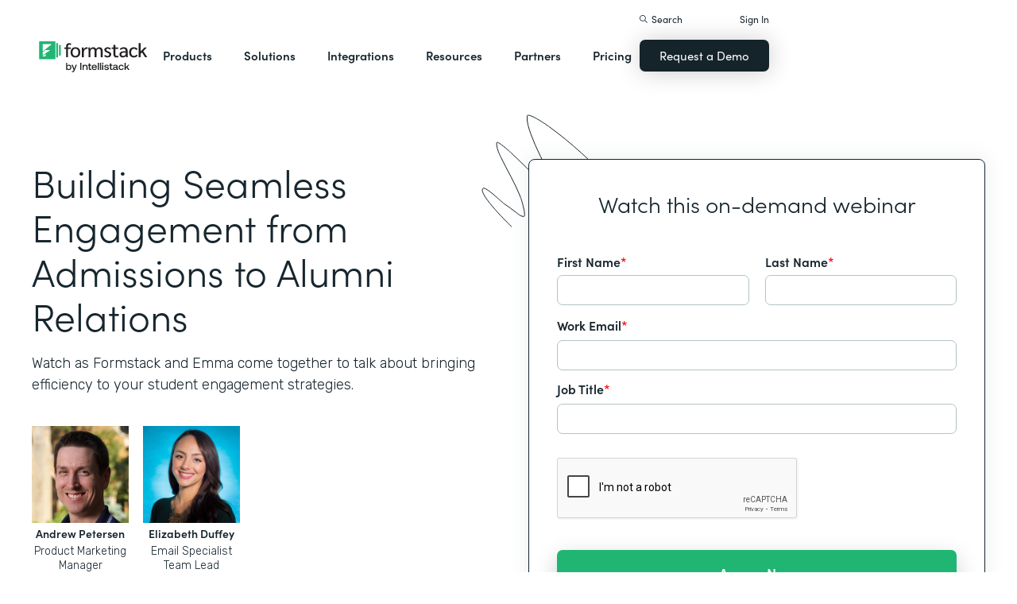

--- FILE ---
content_type: text/html; charset=utf-8
request_url: https://www.google.com/recaptcha/api2/anchor?ar=1&k=6LcLY4UqAAAAAM53qxFkqVoSwsSBfRlgB6rWtePW&co=aHR0cHM6Ly9pcm9wZmtmYmVlLmZvcm1zdGFjay5jb206NDQz&hl=en&v=9TiwnJFHeuIw_s0wSd3fiKfN&size=normal&anchor-ms=20000&execute-ms=30000&cb=mkw0nldxu3wv
body_size: 49191
content:
<!DOCTYPE HTML><html dir="ltr" lang="en"><head><meta http-equiv="Content-Type" content="text/html; charset=UTF-8">
<meta http-equiv="X-UA-Compatible" content="IE=edge">
<title>reCAPTCHA</title>
<style type="text/css">
/* cyrillic-ext */
@font-face {
  font-family: 'Roboto';
  font-style: normal;
  font-weight: 400;
  font-stretch: 100%;
  src: url(//fonts.gstatic.com/s/roboto/v48/KFO7CnqEu92Fr1ME7kSn66aGLdTylUAMa3GUBHMdazTgWw.woff2) format('woff2');
  unicode-range: U+0460-052F, U+1C80-1C8A, U+20B4, U+2DE0-2DFF, U+A640-A69F, U+FE2E-FE2F;
}
/* cyrillic */
@font-face {
  font-family: 'Roboto';
  font-style: normal;
  font-weight: 400;
  font-stretch: 100%;
  src: url(//fonts.gstatic.com/s/roboto/v48/KFO7CnqEu92Fr1ME7kSn66aGLdTylUAMa3iUBHMdazTgWw.woff2) format('woff2');
  unicode-range: U+0301, U+0400-045F, U+0490-0491, U+04B0-04B1, U+2116;
}
/* greek-ext */
@font-face {
  font-family: 'Roboto';
  font-style: normal;
  font-weight: 400;
  font-stretch: 100%;
  src: url(//fonts.gstatic.com/s/roboto/v48/KFO7CnqEu92Fr1ME7kSn66aGLdTylUAMa3CUBHMdazTgWw.woff2) format('woff2');
  unicode-range: U+1F00-1FFF;
}
/* greek */
@font-face {
  font-family: 'Roboto';
  font-style: normal;
  font-weight: 400;
  font-stretch: 100%;
  src: url(//fonts.gstatic.com/s/roboto/v48/KFO7CnqEu92Fr1ME7kSn66aGLdTylUAMa3-UBHMdazTgWw.woff2) format('woff2');
  unicode-range: U+0370-0377, U+037A-037F, U+0384-038A, U+038C, U+038E-03A1, U+03A3-03FF;
}
/* math */
@font-face {
  font-family: 'Roboto';
  font-style: normal;
  font-weight: 400;
  font-stretch: 100%;
  src: url(//fonts.gstatic.com/s/roboto/v48/KFO7CnqEu92Fr1ME7kSn66aGLdTylUAMawCUBHMdazTgWw.woff2) format('woff2');
  unicode-range: U+0302-0303, U+0305, U+0307-0308, U+0310, U+0312, U+0315, U+031A, U+0326-0327, U+032C, U+032F-0330, U+0332-0333, U+0338, U+033A, U+0346, U+034D, U+0391-03A1, U+03A3-03A9, U+03B1-03C9, U+03D1, U+03D5-03D6, U+03F0-03F1, U+03F4-03F5, U+2016-2017, U+2034-2038, U+203C, U+2040, U+2043, U+2047, U+2050, U+2057, U+205F, U+2070-2071, U+2074-208E, U+2090-209C, U+20D0-20DC, U+20E1, U+20E5-20EF, U+2100-2112, U+2114-2115, U+2117-2121, U+2123-214F, U+2190, U+2192, U+2194-21AE, U+21B0-21E5, U+21F1-21F2, U+21F4-2211, U+2213-2214, U+2216-22FF, U+2308-230B, U+2310, U+2319, U+231C-2321, U+2336-237A, U+237C, U+2395, U+239B-23B7, U+23D0, U+23DC-23E1, U+2474-2475, U+25AF, U+25B3, U+25B7, U+25BD, U+25C1, U+25CA, U+25CC, U+25FB, U+266D-266F, U+27C0-27FF, U+2900-2AFF, U+2B0E-2B11, U+2B30-2B4C, U+2BFE, U+3030, U+FF5B, U+FF5D, U+1D400-1D7FF, U+1EE00-1EEFF;
}
/* symbols */
@font-face {
  font-family: 'Roboto';
  font-style: normal;
  font-weight: 400;
  font-stretch: 100%;
  src: url(//fonts.gstatic.com/s/roboto/v48/KFO7CnqEu92Fr1ME7kSn66aGLdTylUAMaxKUBHMdazTgWw.woff2) format('woff2');
  unicode-range: U+0001-000C, U+000E-001F, U+007F-009F, U+20DD-20E0, U+20E2-20E4, U+2150-218F, U+2190, U+2192, U+2194-2199, U+21AF, U+21E6-21F0, U+21F3, U+2218-2219, U+2299, U+22C4-22C6, U+2300-243F, U+2440-244A, U+2460-24FF, U+25A0-27BF, U+2800-28FF, U+2921-2922, U+2981, U+29BF, U+29EB, U+2B00-2BFF, U+4DC0-4DFF, U+FFF9-FFFB, U+10140-1018E, U+10190-1019C, U+101A0, U+101D0-101FD, U+102E0-102FB, U+10E60-10E7E, U+1D2C0-1D2D3, U+1D2E0-1D37F, U+1F000-1F0FF, U+1F100-1F1AD, U+1F1E6-1F1FF, U+1F30D-1F30F, U+1F315, U+1F31C, U+1F31E, U+1F320-1F32C, U+1F336, U+1F378, U+1F37D, U+1F382, U+1F393-1F39F, U+1F3A7-1F3A8, U+1F3AC-1F3AF, U+1F3C2, U+1F3C4-1F3C6, U+1F3CA-1F3CE, U+1F3D4-1F3E0, U+1F3ED, U+1F3F1-1F3F3, U+1F3F5-1F3F7, U+1F408, U+1F415, U+1F41F, U+1F426, U+1F43F, U+1F441-1F442, U+1F444, U+1F446-1F449, U+1F44C-1F44E, U+1F453, U+1F46A, U+1F47D, U+1F4A3, U+1F4B0, U+1F4B3, U+1F4B9, U+1F4BB, U+1F4BF, U+1F4C8-1F4CB, U+1F4D6, U+1F4DA, U+1F4DF, U+1F4E3-1F4E6, U+1F4EA-1F4ED, U+1F4F7, U+1F4F9-1F4FB, U+1F4FD-1F4FE, U+1F503, U+1F507-1F50B, U+1F50D, U+1F512-1F513, U+1F53E-1F54A, U+1F54F-1F5FA, U+1F610, U+1F650-1F67F, U+1F687, U+1F68D, U+1F691, U+1F694, U+1F698, U+1F6AD, U+1F6B2, U+1F6B9-1F6BA, U+1F6BC, U+1F6C6-1F6CF, U+1F6D3-1F6D7, U+1F6E0-1F6EA, U+1F6F0-1F6F3, U+1F6F7-1F6FC, U+1F700-1F7FF, U+1F800-1F80B, U+1F810-1F847, U+1F850-1F859, U+1F860-1F887, U+1F890-1F8AD, U+1F8B0-1F8BB, U+1F8C0-1F8C1, U+1F900-1F90B, U+1F93B, U+1F946, U+1F984, U+1F996, U+1F9E9, U+1FA00-1FA6F, U+1FA70-1FA7C, U+1FA80-1FA89, U+1FA8F-1FAC6, U+1FACE-1FADC, U+1FADF-1FAE9, U+1FAF0-1FAF8, U+1FB00-1FBFF;
}
/* vietnamese */
@font-face {
  font-family: 'Roboto';
  font-style: normal;
  font-weight: 400;
  font-stretch: 100%;
  src: url(//fonts.gstatic.com/s/roboto/v48/KFO7CnqEu92Fr1ME7kSn66aGLdTylUAMa3OUBHMdazTgWw.woff2) format('woff2');
  unicode-range: U+0102-0103, U+0110-0111, U+0128-0129, U+0168-0169, U+01A0-01A1, U+01AF-01B0, U+0300-0301, U+0303-0304, U+0308-0309, U+0323, U+0329, U+1EA0-1EF9, U+20AB;
}
/* latin-ext */
@font-face {
  font-family: 'Roboto';
  font-style: normal;
  font-weight: 400;
  font-stretch: 100%;
  src: url(//fonts.gstatic.com/s/roboto/v48/KFO7CnqEu92Fr1ME7kSn66aGLdTylUAMa3KUBHMdazTgWw.woff2) format('woff2');
  unicode-range: U+0100-02BA, U+02BD-02C5, U+02C7-02CC, U+02CE-02D7, U+02DD-02FF, U+0304, U+0308, U+0329, U+1D00-1DBF, U+1E00-1E9F, U+1EF2-1EFF, U+2020, U+20A0-20AB, U+20AD-20C0, U+2113, U+2C60-2C7F, U+A720-A7FF;
}
/* latin */
@font-face {
  font-family: 'Roboto';
  font-style: normal;
  font-weight: 400;
  font-stretch: 100%;
  src: url(//fonts.gstatic.com/s/roboto/v48/KFO7CnqEu92Fr1ME7kSn66aGLdTylUAMa3yUBHMdazQ.woff2) format('woff2');
  unicode-range: U+0000-00FF, U+0131, U+0152-0153, U+02BB-02BC, U+02C6, U+02DA, U+02DC, U+0304, U+0308, U+0329, U+2000-206F, U+20AC, U+2122, U+2191, U+2193, U+2212, U+2215, U+FEFF, U+FFFD;
}
/* cyrillic-ext */
@font-face {
  font-family: 'Roboto';
  font-style: normal;
  font-weight: 500;
  font-stretch: 100%;
  src: url(//fonts.gstatic.com/s/roboto/v48/KFO7CnqEu92Fr1ME7kSn66aGLdTylUAMa3GUBHMdazTgWw.woff2) format('woff2');
  unicode-range: U+0460-052F, U+1C80-1C8A, U+20B4, U+2DE0-2DFF, U+A640-A69F, U+FE2E-FE2F;
}
/* cyrillic */
@font-face {
  font-family: 'Roboto';
  font-style: normal;
  font-weight: 500;
  font-stretch: 100%;
  src: url(//fonts.gstatic.com/s/roboto/v48/KFO7CnqEu92Fr1ME7kSn66aGLdTylUAMa3iUBHMdazTgWw.woff2) format('woff2');
  unicode-range: U+0301, U+0400-045F, U+0490-0491, U+04B0-04B1, U+2116;
}
/* greek-ext */
@font-face {
  font-family: 'Roboto';
  font-style: normal;
  font-weight: 500;
  font-stretch: 100%;
  src: url(//fonts.gstatic.com/s/roboto/v48/KFO7CnqEu92Fr1ME7kSn66aGLdTylUAMa3CUBHMdazTgWw.woff2) format('woff2');
  unicode-range: U+1F00-1FFF;
}
/* greek */
@font-face {
  font-family: 'Roboto';
  font-style: normal;
  font-weight: 500;
  font-stretch: 100%;
  src: url(//fonts.gstatic.com/s/roboto/v48/KFO7CnqEu92Fr1ME7kSn66aGLdTylUAMa3-UBHMdazTgWw.woff2) format('woff2');
  unicode-range: U+0370-0377, U+037A-037F, U+0384-038A, U+038C, U+038E-03A1, U+03A3-03FF;
}
/* math */
@font-face {
  font-family: 'Roboto';
  font-style: normal;
  font-weight: 500;
  font-stretch: 100%;
  src: url(//fonts.gstatic.com/s/roboto/v48/KFO7CnqEu92Fr1ME7kSn66aGLdTylUAMawCUBHMdazTgWw.woff2) format('woff2');
  unicode-range: U+0302-0303, U+0305, U+0307-0308, U+0310, U+0312, U+0315, U+031A, U+0326-0327, U+032C, U+032F-0330, U+0332-0333, U+0338, U+033A, U+0346, U+034D, U+0391-03A1, U+03A3-03A9, U+03B1-03C9, U+03D1, U+03D5-03D6, U+03F0-03F1, U+03F4-03F5, U+2016-2017, U+2034-2038, U+203C, U+2040, U+2043, U+2047, U+2050, U+2057, U+205F, U+2070-2071, U+2074-208E, U+2090-209C, U+20D0-20DC, U+20E1, U+20E5-20EF, U+2100-2112, U+2114-2115, U+2117-2121, U+2123-214F, U+2190, U+2192, U+2194-21AE, U+21B0-21E5, U+21F1-21F2, U+21F4-2211, U+2213-2214, U+2216-22FF, U+2308-230B, U+2310, U+2319, U+231C-2321, U+2336-237A, U+237C, U+2395, U+239B-23B7, U+23D0, U+23DC-23E1, U+2474-2475, U+25AF, U+25B3, U+25B7, U+25BD, U+25C1, U+25CA, U+25CC, U+25FB, U+266D-266F, U+27C0-27FF, U+2900-2AFF, U+2B0E-2B11, U+2B30-2B4C, U+2BFE, U+3030, U+FF5B, U+FF5D, U+1D400-1D7FF, U+1EE00-1EEFF;
}
/* symbols */
@font-face {
  font-family: 'Roboto';
  font-style: normal;
  font-weight: 500;
  font-stretch: 100%;
  src: url(//fonts.gstatic.com/s/roboto/v48/KFO7CnqEu92Fr1ME7kSn66aGLdTylUAMaxKUBHMdazTgWw.woff2) format('woff2');
  unicode-range: U+0001-000C, U+000E-001F, U+007F-009F, U+20DD-20E0, U+20E2-20E4, U+2150-218F, U+2190, U+2192, U+2194-2199, U+21AF, U+21E6-21F0, U+21F3, U+2218-2219, U+2299, U+22C4-22C6, U+2300-243F, U+2440-244A, U+2460-24FF, U+25A0-27BF, U+2800-28FF, U+2921-2922, U+2981, U+29BF, U+29EB, U+2B00-2BFF, U+4DC0-4DFF, U+FFF9-FFFB, U+10140-1018E, U+10190-1019C, U+101A0, U+101D0-101FD, U+102E0-102FB, U+10E60-10E7E, U+1D2C0-1D2D3, U+1D2E0-1D37F, U+1F000-1F0FF, U+1F100-1F1AD, U+1F1E6-1F1FF, U+1F30D-1F30F, U+1F315, U+1F31C, U+1F31E, U+1F320-1F32C, U+1F336, U+1F378, U+1F37D, U+1F382, U+1F393-1F39F, U+1F3A7-1F3A8, U+1F3AC-1F3AF, U+1F3C2, U+1F3C4-1F3C6, U+1F3CA-1F3CE, U+1F3D4-1F3E0, U+1F3ED, U+1F3F1-1F3F3, U+1F3F5-1F3F7, U+1F408, U+1F415, U+1F41F, U+1F426, U+1F43F, U+1F441-1F442, U+1F444, U+1F446-1F449, U+1F44C-1F44E, U+1F453, U+1F46A, U+1F47D, U+1F4A3, U+1F4B0, U+1F4B3, U+1F4B9, U+1F4BB, U+1F4BF, U+1F4C8-1F4CB, U+1F4D6, U+1F4DA, U+1F4DF, U+1F4E3-1F4E6, U+1F4EA-1F4ED, U+1F4F7, U+1F4F9-1F4FB, U+1F4FD-1F4FE, U+1F503, U+1F507-1F50B, U+1F50D, U+1F512-1F513, U+1F53E-1F54A, U+1F54F-1F5FA, U+1F610, U+1F650-1F67F, U+1F687, U+1F68D, U+1F691, U+1F694, U+1F698, U+1F6AD, U+1F6B2, U+1F6B9-1F6BA, U+1F6BC, U+1F6C6-1F6CF, U+1F6D3-1F6D7, U+1F6E0-1F6EA, U+1F6F0-1F6F3, U+1F6F7-1F6FC, U+1F700-1F7FF, U+1F800-1F80B, U+1F810-1F847, U+1F850-1F859, U+1F860-1F887, U+1F890-1F8AD, U+1F8B0-1F8BB, U+1F8C0-1F8C1, U+1F900-1F90B, U+1F93B, U+1F946, U+1F984, U+1F996, U+1F9E9, U+1FA00-1FA6F, U+1FA70-1FA7C, U+1FA80-1FA89, U+1FA8F-1FAC6, U+1FACE-1FADC, U+1FADF-1FAE9, U+1FAF0-1FAF8, U+1FB00-1FBFF;
}
/* vietnamese */
@font-face {
  font-family: 'Roboto';
  font-style: normal;
  font-weight: 500;
  font-stretch: 100%;
  src: url(//fonts.gstatic.com/s/roboto/v48/KFO7CnqEu92Fr1ME7kSn66aGLdTylUAMa3OUBHMdazTgWw.woff2) format('woff2');
  unicode-range: U+0102-0103, U+0110-0111, U+0128-0129, U+0168-0169, U+01A0-01A1, U+01AF-01B0, U+0300-0301, U+0303-0304, U+0308-0309, U+0323, U+0329, U+1EA0-1EF9, U+20AB;
}
/* latin-ext */
@font-face {
  font-family: 'Roboto';
  font-style: normal;
  font-weight: 500;
  font-stretch: 100%;
  src: url(//fonts.gstatic.com/s/roboto/v48/KFO7CnqEu92Fr1ME7kSn66aGLdTylUAMa3KUBHMdazTgWw.woff2) format('woff2');
  unicode-range: U+0100-02BA, U+02BD-02C5, U+02C7-02CC, U+02CE-02D7, U+02DD-02FF, U+0304, U+0308, U+0329, U+1D00-1DBF, U+1E00-1E9F, U+1EF2-1EFF, U+2020, U+20A0-20AB, U+20AD-20C0, U+2113, U+2C60-2C7F, U+A720-A7FF;
}
/* latin */
@font-face {
  font-family: 'Roboto';
  font-style: normal;
  font-weight: 500;
  font-stretch: 100%;
  src: url(//fonts.gstatic.com/s/roboto/v48/KFO7CnqEu92Fr1ME7kSn66aGLdTylUAMa3yUBHMdazQ.woff2) format('woff2');
  unicode-range: U+0000-00FF, U+0131, U+0152-0153, U+02BB-02BC, U+02C6, U+02DA, U+02DC, U+0304, U+0308, U+0329, U+2000-206F, U+20AC, U+2122, U+2191, U+2193, U+2212, U+2215, U+FEFF, U+FFFD;
}
/* cyrillic-ext */
@font-face {
  font-family: 'Roboto';
  font-style: normal;
  font-weight: 900;
  font-stretch: 100%;
  src: url(//fonts.gstatic.com/s/roboto/v48/KFO7CnqEu92Fr1ME7kSn66aGLdTylUAMa3GUBHMdazTgWw.woff2) format('woff2');
  unicode-range: U+0460-052F, U+1C80-1C8A, U+20B4, U+2DE0-2DFF, U+A640-A69F, U+FE2E-FE2F;
}
/* cyrillic */
@font-face {
  font-family: 'Roboto';
  font-style: normal;
  font-weight: 900;
  font-stretch: 100%;
  src: url(//fonts.gstatic.com/s/roboto/v48/KFO7CnqEu92Fr1ME7kSn66aGLdTylUAMa3iUBHMdazTgWw.woff2) format('woff2');
  unicode-range: U+0301, U+0400-045F, U+0490-0491, U+04B0-04B1, U+2116;
}
/* greek-ext */
@font-face {
  font-family: 'Roboto';
  font-style: normal;
  font-weight: 900;
  font-stretch: 100%;
  src: url(//fonts.gstatic.com/s/roboto/v48/KFO7CnqEu92Fr1ME7kSn66aGLdTylUAMa3CUBHMdazTgWw.woff2) format('woff2');
  unicode-range: U+1F00-1FFF;
}
/* greek */
@font-face {
  font-family: 'Roboto';
  font-style: normal;
  font-weight: 900;
  font-stretch: 100%;
  src: url(//fonts.gstatic.com/s/roboto/v48/KFO7CnqEu92Fr1ME7kSn66aGLdTylUAMa3-UBHMdazTgWw.woff2) format('woff2');
  unicode-range: U+0370-0377, U+037A-037F, U+0384-038A, U+038C, U+038E-03A1, U+03A3-03FF;
}
/* math */
@font-face {
  font-family: 'Roboto';
  font-style: normal;
  font-weight: 900;
  font-stretch: 100%;
  src: url(//fonts.gstatic.com/s/roboto/v48/KFO7CnqEu92Fr1ME7kSn66aGLdTylUAMawCUBHMdazTgWw.woff2) format('woff2');
  unicode-range: U+0302-0303, U+0305, U+0307-0308, U+0310, U+0312, U+0315, U+031A, U+0326-0327, U+032C, U+032F-0330, U+0332-0333, U+0338, U+033A, U+0346, U+034D, U+0391-03A1, U+03A3-03A9, U+03B1-03C9, U+03D1, U+03D5-03D6, U+03F0-03F1, U+03F4-03F5, U+2016-2017, U+2034-2038, U+203C, U+2040, U+2043, U+2047, U+2050, U+2057, U+205F, U+2070-2071, U+2074-208E, U+2090-209C, U+20D0-20DC, U+20E1, U+20E5-20EF, U+2100-2112, U+2114-2115, U+2117-2121, U+2123-214F, U+2190, U+2192, U+2194-21AE, U+21B0-21E5, U+21F1-21F2, U+21F4-2211, U+2213-2214, U+2216-22FF, U+2308-230B, U+2310, U+2319, U+231C-2321, U+2336-237A, U+237C, U+2395, U+239B-23B7, U+23D0, U+23DC-23E1, U+2474-2475, U+25AF, U+25B3, U+25B7, U+25BD, U+25C1, U+25CA, U+25CC, U+25FB, U+266D-266F, U+27C0-27FF, U+2900-2AFF, U+2B0E-2B11, U+2B30-2B4C, U+2BFE, U+3030, U+FF5B, U+FF5D, U+1D400-1D7FF, U+1EE00-1EEFF;
}
/* symbols */
@font-face {
  font-family: 'Roboto';
  font-style: normal;
  font-weight: 900;
  font-stretch: 100%;
  src: url(//fonts.gstatic.com/s/roboto/v48/KFO7CnqEu92Fr1ME7kSn66aGLdTylUAMaxKUBHMdazTgWw.woff2) format('woff2');
  unicode-range: U+0001-000C, U+000E-001F, U+007F-009F, U+20DD-20E0, U+20E2-20E4, U+2150-218F, U+2190, U+2192, U+2194-2199, U+21AF, U+21E6-21F0, U+21F3, U+2218-2219, U+2299, U+22C4-22C6, U+2300-243F, U+2440-244A, U+2460-24FF, U+25A0-27BF, U+2800-28FF, U+2921-2922, U+2981, U+29BF, U+29EB, U+2B00-2BFF, U+4DC0-4DFF, U+FFF9-FFFB, U+10140-1018E, U+10190-1019C, U+101A0, U+101D0-101FD, U+102E0-102FB, U+10E60-10E7E, U+1D2C0-1D2D3, U+1D2E0-1D37F, U+1F000-1F0FF, U+1F100-1F1AD, U+1F1E6-1F1FF, U+1F30D-1F30F, U+1F315, U+1F31C, U+1F31E, U+1F320-1F32C, U+1F336, U+1F378, U+1F37D, U+1F382, U+1F393-1F39F, U+1F3A7-1F3A8, U+1F3AC-1F3AF, U+1F3C2, U+1F3C4-1F3C6, U+1F3CA-1F3CE, U+1F3D4-1F3E0, U+1F3ED, U+1F3F1-1F3F3, U+1F3F5-1F3F7, U+1F408, U+1F415, U+1F41F, U+1F426, U+1F43F, U+1F441-1F442, U+1F444, U+1F446-1F449, U+1F44C-1F44E, U+1F453, U+1F46A, U+1F47D, U+1F4A3, U+1F4B0, U+1F4B3, U+1F4B9, U+1F4BB, U+1F4BF, U+1F4C8-1F4CB, U+1F4D6, U+1F4DA, U+1F4DF, U+1F4E3-1F4E6, U+1F4EA-1F4ED, U+1F4F7, U+1F4F9-1F4FB, U+1F4FD-1F4FE, U+1F503, U+1F507-1F50B, U+1F50D, U+1F512-1F513, U+1F53E-1F54A, U+1F54F-1F5FA, U+1F610, U+1F650-1F67F, U+1F687, U+1F68D, U+1F691, U+1F694, U+1F698, U+1F6AD, U+1F6B2, U+1F6B9-1F6BA, U+1F6BC, U+1F6C6-1F6CF, U+1F6D3-1F6D7, U+1F6E0-1F6EA, U+1F6F0-1F6F3, U+1F6F7-1F6FC, U+1F700-1F7FF, U+1F800-1F80B, U+1F810-1F847, U+1F850-1F859, U+1F860-1F887, U+1F890-1F8AD, U+1F8B0-1F8BB, U+1F8C0-1F8C1, U+1F900-1F90B, U+1F93B, U+1F946, U+1F984, U+1F996, U+1F9E9, U+1FA00-1FA6F, U+1FA70-1FA7C, U+1FA80-1FA89, U+1FA8F-1FAC6, U+1FACE-1FADC, U+1FADF-1FAE9, U+1FAF0-1FAF8, U+1FB00-1FBFF;
}
/* vietnamese */
@font-face {
  font-family: 'Roboto';
  font-style: normal;
  font-weight: 900;
  font-stretch: 100%;
  src: url(//fonts.gstatic.com/s/roboto/v48/KFO7CnqEu92Fr1ME7kSn66aGLdTylUAMa3OUBHMdazTgWw.woff2) format('woff2');
  unicode-range: U+0102-0103, U+0110-0111, U+0128-0129, U+0168-0169, U+01A0-01A1, U+01AF-01B0, U+0300-0301, U+0303-0304, U+0308-0309, U+0323, U+0329, U+1EA0-1EF9, U+20AB;
}
/* latin-ext */
@font-face {
  font-family: 'Roboto';
  font-style: normal;
  font-weight: 900;
  font-stretch: 100%;
  src: url(//fonts.gstatic.com/s/roboto/v48/KFO7CnqEu92Fr1ME7kSn66aGLdTylUAMa3KUBHMdazTgWw.woff2) format('woff2');
  unicode-range: U+0100-02BA, U+02BD-02C5, U+02C7-02CC, U+02CE-02D7, U+02DD-02FF, U+0304, U+0308, U+0329, U+1D00-1DBF, U+1E00-1E9F, U+1EF2-1EFF, U+2020, U+20A0-20AB, U+20AD-20C0, U+2113, U+2C60-2C7F, U+A720-A7FF;
}
/* latin */
@font-face {
  font-family: 'Roboto';
  font-style: normal;
  font-weight: 900;
  font-stretch: 100%;
  src: url(//fonts.gstatic.com/s/roboto/v48/KFO7CnqEu92Fr1ME7kSn66aGLdTylUAMa3yUBHMdazQ.woff2) format('woff2');
  unicode-range: U+0000-00FF, U+0131, U+0152-0153, U+02BB-02BC, U+02C6, U+02DA, U+02DC, U+0304, U+0308, U+0329, U+2000-206F, U+20AC, U+2122, U+2191, U+2193, U+2212, U+2215, U+FEFF, U+FFFD;
}

</style>
<link rel="stylesheet" type="text/css" href="https://www.gstatic.com/recaptcha/releases/9TiwnJFHeuIw_s0wSd3fiKfN/styles__ltr.css">
<script nonce="38RmCYR0CtiA4dA7EvtqwQ" type="text/javascript">window['__recaptcha_api'] = 'https://www.google.com/recaptcha/api2/';</script>
<script type="text/javascript" src="https://www.gstatic.com/recaptcha/releases/9TiwnJFHeuIw_s0wSd3fiKfN/recaptcha__en.js" nonce="38RmCYR0CtiA4dA7EvtqwQ">
      
    </script></head>
<body><div id="rc-anchor-alert" class="rc-anchor-alert"></div>
<input type="hidden" id="recaptcha-token" value="[base64]">
<script type="text/javascript" nonce="38RmCYR0CtiA4dA7EvtqwQ">
      recaptcha.anchor.Main.init("[\x22ainput\x22,[\x22bgdata\x22,\x22\x22,\[base64]/[base64]/[base64]/[base64]/[base64]/[base64]/[base64]/[base64]/[base64]/[base64]\\u003d\x22,\[base64]\\u003d\x22,\x22w5zDo2/[base64]/[base64]/Wzx0WMOtw6Y+BArCm8OBBcOOw6QJcF/DvhfCm2XCscKxwoDDlnN/VG0tw4dpFCbDjQtHwoc+F8KOw7nDhUTCt8OHw7FlworCp8K3QsKfYVXCgsOBw5PDm8OgdcO6w6PCkcKYw50XwrQ0wrVxwo/[base64]/CpxzCknHCl33DosK8DiUSw4N5w4QYAsKTQcKSNwR+JBzCphXDkRnDqkzDvGbDgMKDwoFfworCoMKtHGPDtirCm8KtMzTCm07DpsKtw7knPMKBEHYTw4PCgEXDvQzDrcKmc8OhwqfDsy8GTl/CiDPDi0bCtDIASQrChcOmwro7w5TDrMK4bQ/CsQRkKmTDt8KSwoLDpnfDvMOFES/DjcOSDHN1w5VCw6fDlcKMYX/ClsO3OzQqQcKqGyfDgBXDjsOAD23CvDMqAcKswonCmMK0RcOcw5/Cujtiw6RFwp9SPhrCoMOmK8KGwp9zIGNMCRlcP8KNIi5rQyHCoBJ/MBRTwq7CtQPCosKQw6LDrMORw7IDHTDCsMKgw7Q7fxfDiMO3TRFbwqA/JEJDHsKuw73DncKyw7UVw5osRQ3Ctn1rMMKew7NqTsKEw4E0w75bVcKWwoMDNVk/[base64]/KxDDmMKpYTPCoC/DmMKudCxnV8Ktw7bDuW4pw57Co8OVU8Okw5/CusK5w6Naw6vCv8KadATCinJCwp/[base64]/CszQ3w4rCsT1HN03CqhUXQUPDhjQJw5vCmsOHOMOSwo7CmMKbPMKeM8Knw5xXw7VgwpDCoDbChBsxwqPCtjFpwp3CnQrDr8OEEcOzQHdGJsOICRE9wqvCvcO+w6JbasKMVkDCgxXDqBvCpsKAPQZaW8Otw63CpyfChsOTwoTDtUNxfE/CgMOdw63CvcOMwrbCjTl9wqTDk8OawoZLw5YJw44nCnkbw6jDtsKsPAbClsOcVh/DnGzDtMOBAV5jw5YMwrxRw6lPw7HDoykiw7AkNcOfw4A6wpnDly9Nb8O9wpTDnsOKPMOBeC50XU81WgbCqsOMUcOaB8Oyw5APZMOCFsOdX8KqK8KPwpTCgwXDqQtSbSLCkcK0ehzDo8Ohw7bCrMOVeCrDqMOKXgV0Y3zCvkFWwq7CnsKOZcO2S8O0w5vDhTjCh2Bdw6/Di8KmAh/[base64]/CkVzDuDALw59fRsK0wrzCm2V/[base64]/Cgi80XsOESRcsZCvDncKTwoLCu2PDqsOjw7xHEsK5IsKlw5Y6w4rDmcKOaMKKw40qw6Egw7lGdHbDgCBXwpESw6IIwrLDsMK6ccOswofClCsaw7F/[base64]/CucKjwoAcw4nDoWjDjsOSwqNjHDPCrcK7QW7DiV8rWX7CtsOwLcOiRcO5wopKB8KbwoB5YHJlAwHCtyYGRAp8w592V00zdDsPMkw+wp8Qw5wNwqQSwq/Coik2w6M7wrxrW8KSw5cLFsOEAcKZwoEqw55BfglvwrZqU8OXw7pewqbDqH05wr5iTsKSIWpbwqPDrcKtdcOdw78DcQgtL8KrC1bDjSd1wozDgsOccyvDgzDCusKIJcKoeMO6WcOkw5rDng0HwqNDwrbDqE7DgcK8CcOWw4/Dg8OPwoNVw4dQw4xgOyvCuMOpCMK6H8KQASXDvATDvcOKwpXCrAANwq4Cw4zDu8OLw7UkwrPCgMOfUMKNYcO8N8K7Ty7Dunclw5XDlkdFCgjCo8OzS0NhFcOpFcKGw69EaHPDnsKMJMOGci/DiVjCh8KPw7/CtWZlw6cDwpFBw77DgyzCtsKvFhA7wo8dwqPDiMKQwrvCj8O/wpVrwq/[base64]/Dn8OFZcKhw6wJw4t0XMK9w4k1wo7Dpl0ZBXpXw6R7wopoCQlbaMOuwrrCi8KHw5rChgLDgS9+BMOQeMOQaMOSw7PCoMO/YxnCuU9GInHDl8O3MsO+DUspVMOrN3jDkcOcBcKNw7zCgsOyO8KKw4bDp2LCiArCi0HCqsOxwpjDi8OuA0pLG2pNHjDCmcOAw6LCjsKnwqbDrsOeU8K2Cy5VA2k/wp0mZcOmIhbCsMKEwoMvwpzCqlYUw5LCjMKbwojDl3nDjcOfwrDDtsKswoMTwrluMcObwqPDmcK7PsO5G8O1wqnCn8O5OVLChjHDtlrCjcO6w6ZlWF9AGcOZw7g0NMKvwo/[base64]/[base64]/[base64]/ChsKZccOgwofDjcOTw74lHMOrw6XDlsO0BcKQwoteUsKGLQ/DocKkwpfChRgnw7rDosKvSUvDvVnDhMKGw4lMw6coLMKtw4F+dsOVQhbDgsKHERXCrEbDvgJuSMOlMlDDglHCrD3CiHzCmWDCimQKRcKCbMKCw4fDpMKHwoXChivCnkrCrmDCn8K/w6EtYh3DlmLCghDCrsK6GMOzw5hEwos0fsKsS3A1w61EU1Z6wobCh8O2LcOcCEjDg1PCrMOAwoTCj3Vzwr/DvCnDqAF5R1bDp0Z/dyPDgMK1BMOHw6tJw6lZw4ZcdAkBU2DCn8KfwrDDp2JwwqfCpxHDqErCosKcw5tLImcNA8KKw4XCm8OSW8Oqw5YTwpEUwp4COcKqwrs8w7sgw4EaHcOpNXhVBcKgwp1owqzDrsObw6Yhw4nDixbDmifCv8KJJHBkUcO/c8OpD08PwqdxwoUPwo0owrh/[base64]/w5QHw6wHWG15aVZaHMKVWm/DkcKTWMOkYcOOw7Elw6khYiMoYMOKwofDlCMcOcKEw73Cq8OzwqXDmX8pwrvCh3t7wqEsw5RLw7XDu8KowqMtd8OvGFMITkfCmTtIw4paO3ptw47Cl8Krw7bCjWc0w7jChsOQNw3CmsO2w6fDjsOkwrXCkVrDtsKIEMODEsKiwrLCjsKfw6LCscKPwofCiMORwr1/YRM+wqPDjFrCg31IZcKuUMKxwobCucKaw4guwrLCp8Kcw4QrdXZVMSUPw6NBw5nChcOwYsKKQgbDjMOTw4TDlsO/[base64]/IFvCr8Knw6dKSMKjWhZ+w60iwpLCoRlUI8OwEFPDscKAOmrDhcOsEBV5wqVEw4YCWMKfw47CisORecOXbSEpw6LDvcOkwq4vDMKpw40qw73Dl31JGMOCKA7DoMK1YxLDumfCsFDDsMKcwpHCnMKYAxDCj8O/JSYXwrs8FBxfw7gdD0vCkQPDoB4kN8OKe8KYw6rDg2PDmsOKw7XDoF7Dsn/DnnPCl8KZw7Zmw4UIIxxMOcK/wrrDrAnCrcOjwpTCmgVTGk14SiDDnV5Ww4HDlTFgwoVhc1vCg8Ktw7nDm8O7fEbCpw7ChMORHsOuJD8qwr3CtcKKwoHCs1IGAsOrMMKEwpjCm2TCrzvDs3TChjLCjg5/[base64]/DqmXCgi7Cvm/[base64]/[base64]/[base64]/Ck3zDlMOQw4Z5wpweWW9xwrYew4/DpTDCr29BLsOwBlcHwrN2VsKZCMOvw5fCthZ8w65Ww4fCrVnCmUHDq8OjaGDDmCHCjHBOw6AaYizDjMKJwqIsEsOpw77DlHHCkw7CgwBTeMOWd8O4bMOnGCwDP2RTwqUiw4/[base64]/DnsOUDsKbE8ORYl01wp0Tw4MqClDCk0nChnnCksO8w5oFecOzV2VJw5EbA8OpNiUsw73CrcKuw4/CpcKUw5ItQsK9wr7Dl1nDq8OfQ8OyOjfCvsONfjvCtMOew55bwonDisO0wpwKLTHCkcKcEiQ3w4PCigdDw4TDmzthf28Iw6B/wpITQcOUBX3Ch3LDjMOHwofDsVxpw7XCn8KGw4HCvMOdQMOCWm/Di8OKwpvCgcO2w4dLwqbCiwQCamx0w5LDucKlMQchHcKew7RcRVzCr8OsC33CqUZ6wpsawqFdw7ZzPTI2w5vDiMK/YT3DuDcjwqHCowopccKNwqnCoMKywp9nw5lED8OJKHTClQLDoHU8KMKtwqUMw4bDuHk/w64yF8O2w6TCvMORVRfDiF8FwrLCnmEzwqtlWwTDqBzCmsORw5/Co2LCkxPDgANgVsKNwpTCjcOAwq3CgDkDw53DucOIeR7ClMO/w4jCt8OUSwwAwoLCiFEFBFURw5zDjcKNwpPDqUMSNUvDix3ClcKaAsKGB2V8w63DpsKGC8KSwp5Kw7p7w7XCuU3CqUIsPgHCgsKte8K1woAdw5TDrnXDglcKw7zCuX/CocONF1wpRVZFdRrDoHx9w6zDqGrDs8O4w7/Dqg3ChsOjZMKTwpjDncOKNMOQGgbDrwwKVMOtXmjDt8OzCcKgSsKsw43CoMKUwogSwrTCo0nChh5cV1ZAWGrDgUnDo8O/[base64]/CtmnCoVnDkwjDom/DgcOhBQl1Vgthwq3Dlk5pw6fCpMOTwqMbwp/Dq8K8XEQDwrFlwp1UI8KEBlXDlx7DsMKyOVcIH2TDtMKVRiXCiFkVw6o3w4Q0ewkfHXXCssO+VVHCiMKRTMKYUMO9wplzdsKxUF4Gw4zDr37Cjw0Ow6JNEQdJw5ZIwojDvkrDsjI4KW51w77DvMKtw4QJwqISN8KJwoY6wqPCu8Oow5DDpD7DgMOow6/CvVAmbD3Cr8O+w6FBVMOTw4JAwr3CgTUDwrYICQpRLsKVw6hTw5XCusODw48kUcOWIcOsecKyYXlBw4lXw6zCk8OYw5DCkkHCp3J1ZmQ9w7nCkxkPwrtUFMKOwp9xTMKLARJbanAbScKYwobCgT4HDMOMwoxhasOrB8K4wqDDn2Egw7/Cs8Kew4lAw64AR8OrwonCgRfCvcONw47CiMOAZ8OBY3bDn1bCsC3DrMOYwoTCk8OAwppqwrUDwq/DvV7Cm8KtwpjCu3/[base64]/DtWjDm0RgcQrCtj7DhcKgw7B9wpzDlCvCpioMwpbCnMKAw6LCkTISw53DqGLDjsK7aMKpwqrDi8KLwp/[base64]/w6hIRBNvwpQpw63DisOmw5RbwonDhDM4wpfCmMOmJEMrwpVCw4E4w5A0wooULMOtw7Nkfm04OHHCsEwDQVomw4/[base64]/[base64]/WyPDjCfDr8KbXgtJwojCsWlQw6gPRMKXbcO3fjYnwrEcYsOGCnIsw6oBwofDk8O2R8O6elrCp07DiwzDnnLDk8KRw4nDi8Ohw6J5N8KDfQp3XAxVDCDDjUfCrR7DigXDkXNZCMKoIMOHwqHCghzDpiPDgsKcR0DClsKrOMOlwrXDhcK8XMOPOMKAw7g2GW8Ww4/Dq1nCt8KCw77CkwDCgXjDk3Fdw6/CscO+wrMZYMK+w6rCsDDDgsOYMRzDr8Otw6YKYhFnAMKwP0VDw6F1YcKkwqvClMKfMMKOw6/[base64]/DvMKfwp3Cg8KkwpdQSwDCtm5Swq8IHcOZwobCuWxfM2fCm8OlC8OvNVQsw4HCqFrCvEhBwoIcw7/Cn8KFVjd1eWZSccOpXMKNXsKkw67DnsOrwq8dwrYhU3vCjsOZeQUYwqDDi8KbTCkwYMK/[base64]/DqAViBMK6w5bCpsO5Yl/DtMK0eRrCu8Ogdj/CjMOnRXrCsGM4HMKTW8OYwrHDk8Ofw4bCilzDiMKkwq52WcOdwqsuwrnCiFXDtTTDj8K/NBXCmgzCu8KuHnbDlMKjw5XDu05Vf8OPcBTDu8KTf8OKPsKQw7sQwoJSwqPDjMKMwojCpsOJwqZ9wp/DisOuwrnDlTTDmHtEXyxyaGlAw6hEesOuw75hwo7DsVY3O3jCsVgrw5E5wp86w7LCgBTDmiwywqjDrFYaw57CgAbDjW4aw7R2w5lfw6YxOy/CnMKvW8K8wrvCmsOEwpp2wotnQCkvFxtVXG3CjR47f8OPw5TCqAw7ABfDtjMDQcKqw6zCnsOlasOXw5N/[base64]/Cg0oPw6XCpcOowq9NwpPDukTDisKzSMOew4ttwpDCuw3CmGJ7YxTCgMKrw5BNUmvCu2LDrcKFal3Dugg9ExDDiALDtcOBwoU5aGMeX8Kqw4zCsXYBwqfCjsOTwqlHwoNXw6cywpoENcKJwoXCnMO2w70JK1d0TcOCK3/[base64]/DmcOJZhIowogSw4jDocK+DsK0SmnDlAZhw51UN3DDriMFA8O5w7TDvWXCpQRZAcO+WjBdwrHDjnwiw5EbTMKSwprDnMK2e8Okwp/CgFLDpzMDw6N0w4/Dk8O1wrI+P8Kvw5fDisOUw702J8KtDcOSA2TClA7Cg8KHw6ZpY8OEEcK4w4N5K8Kswo7CqEF2wrzDjQ/Dilg9EAAIwqAVPcOhw5rDhFLCisK/woTDilUbFsKZUMK7N3HDtQrCmDM3QAvDr1RlGsOMDlzDtMOIw45aPHfDk2LDgS/Dh8OCFsKsZcOWw5bCqsKFwpUrBxlyw67CsMKeC8KhJRkqw7glwrLDjzRcwrjCkcK/w7DDpcOAw78SUFZ1FcKWasO2w7PDvsKNIRDDkcKswp4AbsKzwqN2w7h/w73DucOXa8KQA2dMUMKOazzCs8K/LHxZwoNKwpV6fsKSHMKFT0kWw6E7wr/Ci8KCOXDDv8K1wrHCvkE9AsOBQnUcO8OeDzrCi8O2JsKOfsKpCFrCnArDsMK/fVhgSQ9Uwr88YHBIw7fCnwbChD/DlQ/CrQtoJMOnHW4Hw5Fywo/[base64]/fsK+dHvCmwsIw6UQwrNxCT9cFsOkdMKOwpESSsOfEsO1OkgrwqvDmQPDjsKfwosULWNfWigcw4bDusO4w5XChsOEbGfCu0ErasOQw6YIfMOhw4nChhQyw5TCjcKTAxpww7Y6TcOUc8OGwqlVNG7CqWBFYMO/AxbDmMKZBcKDcwHDnmzDhcOfdxArw4Fcwq/CqAzChgvChQ/Cm8OSwr7Co8KxJsO7w5kfD8K3w6owwrVMFsOXTHPCnRB7wobDs8Kfw6jCrFTCg0zCtQRhNsKsQMKCEFzCkMO7wpJbwr0LBCnCjBjDoMKuwpTCkMOZwr3DhMKdw63CmivDumEGJx/Doypxw7jClcOxVSNpIjp1w4PChsOMw54xWsOLQ8OrL2cbwpLCssO3wofCjsKEYDfCn8Kuw5F1w7zCnSAwDsK6w5BsHh/CrcOmCMOaClTChDsFYWtxTcOrSMKEwqQ4K8ORwqrCnA1Dw6vCrsOHwqPDl8K+wqbCucKpMcKAecOXw5xtQ8KBw5xOAcOew5jCusKCT8OswqM9PcKWwrtvw4fCisKjLcOmLVzDky09fcKQw6cIwrxpw5dnw6BowonCqgJ6RsKDKsOCwrcbwrvDkMO/C8KNTQ7DvcKKwoPCpsO4w7wkccKnwrfDgU0DRsKLwqwuD3NgV8OwwqlgLRdQwrcuwqZ9wqDDgcO0w4NTwr8gw7LCoCEKY8KVwr/DjMKDw5DClVHCvcK0NEsXw4o/KMKkw5JSL2bCtE7CugoAwrjDvAbDulLCi8KlXcOXwr1ZwqvCjVDDomzDpcKnBhPDp8OyfsKbw4HDhS5AJmzDv8OcYkTCq2ljw6fDmMKTbnrDlcOlwr4fwrQlNsKgDMKLdm/CoFDChzgHw7VoZl/CjsK8w73CvcOBw5jCqsOXw5srwoZqwq7Cq8KswpPCp8OCwpwkw7nCuBbCqURRw7vDlsKJw5zDqcO/wpvDmMKZBUfDicKwZWcNLMK2AcK+HgXCiMKgw5tjw6nCmcOmwpHDtBd/bsKnBsKmwr7Ch8KzNDHCkBBCw6PDm8K8wrDDpsOTw5Z+w5UgwpLCg8Ouwq7DqsOYHMOvHGPDmcKFL8ORYlXDm8OjGwHCmMOtf0bCpsKyWMOGYsOqwpIkw65Jw6Fjwq/CvDzCpMORC8OuwrfDllTDmhwGVDvDqHJNfyzCvynCoFPDsi/DlMKWw6lhw6jCrcObwp8Jw4ckX1E+wosrSMOaa8OwIcKQwo4Mw7Aiw77CkzTDgsKBZsKbw5rCvcO1w6BiSk7CsGHCosO+wrPCpSYeSwJVwpMuEcKTw6Y4QcO9wqcWwpNXVcKDawtEwp7Dr8KZL8O7w5dJeD/Cgg7CkDvCslorYDvCs1jDhcOMVHgIw7laworDgWtJWCUjF8KZB2PDhsKlUMOQwrx5YsOEw78Fw5nDuMORw4sCw5QWw60ZRsKaw7U6CUXDkztHwqwlw73CosO3OwkXDMOJHQfDrHbCny1/Ejk3wptlwpjCrgfDviLDtXZvwoXCmFvDk0piwpQXwpPCuALDvsKfw4YbJEZKMcKxw5zDv8OJwrXDk8OEwoXDpUQbWcK5w5Rcw4zCt8KUB2BUwpjDo14LZMKww5rCmcOIN8O/[base64]/CvcKSw5zDicKkbcOnIMO+w67ChAHDhsKiHw/CjMK8AsOvwobCgsOOZCjCnTLDoVPDqMOAUcOYQ8O9fsKzwqMFFsOBwqHCpsOteSfClDIDwqTCjgExwoYHw4jDo8OAwrEzcMORwozDuVfDsW7ChMKxLF9lYsO0w53DhsK9FGkXw4vCg8KLw4d5McO9w5nDgFZKwq/DrwgzwrHDsjc2wpBcHMKhw659w6xDbcOMTU3CpC1/WcKawqHCj8OIw5TCm8Orw7A+SzLCjMOaw63CnjRSecOZw7I/fMOJw55uSMOyw7TDoSdIw6tuwozCsgFJdsOIwrfCsMO7LcKWw4HDucKqacO8wpLCsgdodEIpUS7Co8OVw6luMsOiFAJlw6jDrUrDmg/Dn3EjbcKFw7EuXcK+wqkVw6/[base64]/DhMOhwpQ1wrNGw77ClMOFTlXDjcKMDcOxw6vCgsOIw7lXwpo6WiPCgcOBJk3CikjDsm0xVxt0IsOFwrbDtwtza17DscO7UsOPMsOLPgAcc1UtCAfCpHrDqcKXwo/Cs8K7wrU4w7PDiQPDujLClQzChcO0w6vCqsOswpc2wp8PJRttMwlzw73CmlnDoXPDkC/CvsK9Z31TUkhawqQAwrZNWcKCw5l4blHCp8KEw6TCjMK0bsOdT8Kkw6HChsK6wp3Drz7CksOXw7LDj8KxH1sLwpHCqcOQwoHDtwJdw5rDv8Kww5/ClxIuw6YtIsK1cgDDpsOkw4YEecK4OBzDnywnDgYqVsK0woMfKyvDjjXDgWJgY3FKcG/DtcO1wozCpUHCiykzTiR8wqB+FXIvw7PCoMKOwroaw4d/[base64]/V8K2Ql/DvcOLw7LCtB7DkBrCtMKowprCuMO1B8O/wpPCn8KNdXrCrn7DtCvDnMO8wopBwp/[base64]/Dm8KAworDqh/DisOhwrd0NMOSYCV7EyEnw4jCrHPDn8OofMOcw5Usw7VwwrRkeETDm3dnKjV8VW/DgAnDgsO+w70+wqrCl8KTR8K2w5Z3w5vCkR3ClTPDuCl3SUBNLcOFGlZUwqvCt3RIPMOZw6NnY0XDvXlqw5MRw69xNiTDsDkcw7fDoMKjwrFKO8KMw4cKUj3DoitdK1FfwqXCj8KFSXMSw6/[base64]/DtSjDiMKLbsKLasOTLgpxwqXDgWnDnsO8LsOPVMOHIxsjY8OqZMOmJyvDkyQGYsKywqTCrMOCw6fCuTBfw443wrcRwplQw6DCkiTDtW4/w7fDvljCh8OsUE84w7lvw44hwoc0RsKWwpI/PcKPwonCh8OyeMKCTnMAw7LCv8OGBzZ3XyzCqsKWwo/Ci2LDu0HCu8OBG2vDiMOvwqjDsRcBecOQwowsZ2o0QMOrw4LDkh7DiyonwoZSO8KZbihlwp3DkMOpEnUeSyDDqMK0M2jCkxrCh8KGWMOjW3oKwqx/cMK5wobCvBlhOMOYGcKtO0vCo8KhwrF2w4rDmHLDp8KFwqASejcqw5bDqMKswq9ow5RuZ8OdD2Z3wq7DrsONJ1nDtHHCiRxVEMO+wpxdTsORAWQqw5XChgg1aMK1V8Kbwr/CncOATsKSwo7DiRXCksOOAzIeUDglTFPDnjjCtsKDOsKXCMOVRX3Dqz0qMRIBR8KGwqkcw7nDiDAjPg5PE8OVwo1pYUUdVg48w4YJwpssM3FgB8Kmw61/[base64]/A8Oaw5/[base64]/[base64]/ChsOgw7wicwVvwofDhg8ZWWHDpCwlwpFuwqXDjHRmwoM/BwFwwqMmwpnChMKIwoDDmBREw409LcKiwqYHCMK3w6PCvcKSO8O/w44RU3Esw4LDgMK4e03DicKJw5B2w7rChGwrwqFQT8Kawq/CtcKtIMKYABHChAp7WkPCjMK4B1nDhkzDjsK/wqHDq8ORw5kfUzPCiGzCsEYcwq47VsKDJcOVHXrDnMOhwooEwoo/bBDDvBbDv8OmNj9QMzp3AnPCksKMwqQEw4TDs8K2wqA/WHsXDRo0V8OBUMKew4tWKsOXw4UKw7VQw7vDnVnDvDLCs8O4Z1oiw4TCnxRVw5DDu8ODw5wKw4wFF8K1w78QMMKaw4Qww5XDhsOQZMOKw5LDgsOqacKYAsKDZsO0KwvCkwvDvhB5w7HCnhF7CnPChcOsLcOLw6F/wq0SWMOqwqfDkcKWdgbCgQ9Uw7HDrxHDoUBqwohew77DkXN8dBgWw4TDn1lhwqTDlMKCw7Ijwrxfw6DCrMK3Ygg/Fi7DrytRRMO/LcO7dxDCicKiWlhkwoDDvMO3wqrDgXHCgMKIZ2Y+wrcBwrXCkkLDnMOWw73CnsOgwrPDrMOow6x3QcOFX2Nfw4RGY2pZw4Mfwr/CgsObw7FDBMKubMO7CsKfDWXCoGXDqC0Bw6bCtsORYCl6clTDg2wQJELCtsKkHXDDrAHDsXTCtFYAw5skUG/CiMOPbcOHw5DDsMKFwofCjFMPG8KxWhXDiMOmw7PCjQPDmRjDl8OhTcO/Z8K7wr5zwqfCvjFaOHEkw5chwp8zKGlcIEFfw7pJw7lew4rChnoiPC3CgcK1w4kMwooPw6jDjcKSwrXClMOPFMOzeVx/w6Zow7w4w7c3woQew57Dg2XCnlvCkcO0w5JLDghGwpfDnMKfWsOFUyIhw7UZYgsMV8KcagkgVsOnDcOjw5HDtcKsXGHDlMKAQhdKTnhQw6rCszfDlnnDn3cNUsKDBgLCkkZaY8KnN8OJBsOIw6bDlMKBcWUAw6HCrsKUw7QBUj9IR3PCpRh/w4bCrsKqcVzCoFpvGUnDu3/DpMOcFF9HFXbCix1Iw5JZwp/CrsOlwqbDp1bDiMK0LsOVw5/CuxsZwrHChGjDjUQ5XnHDgAlJwoMFEMO7w40Ow4tgwpghw4A0w5JDEsKLw44/[base64]/[base64]/DkwnCpEXDj8KiScKgwrQABGM3wpQbAEogRsOkcEwEwo3DgwJIwp5OccKoHyM0D8Onw7fDrsOFwovDjMO9Y8OQwrYsWMKEw5/[base64]/BmLCgFkcwo3DlWjCksOrw67CvBk9w6DCiTs/woDCisO/woTDh8KIOlLCn8KxLW0uwq8RwoVCwo/DmkTCsgHDh1JERsKuw4kNcsKtwo0tXQXDsMOPMR1VIcKcw7TDhhjCt20zU3VTw6jCmsOYfcOuw69xwoF6w4Qcw6VIKsKlw5bDmcOcAAPDnMOMwqnCgcOlGX3Cq8K7worDpxPDiDnCvsOYbRF4XcKxw4kbw5zDjkzCgsObM8K9QQfDs1/DncKiZsKcd1IPw7pAQMOxwotcKcKgNmEqw4HCjMKSwqIZw7JnWEbCvQ47wqjDkMOGwp3DuMK+w7JGMHnDqcKEbXhWwojDrMKyWhQoNMKbwrTCqh/Dk8KZf2ocwrzDosKkPsK2Vk3CgcO/w7LDvsK8w43Dh216w7N4aE5xw4pLUE8/J2TDl8OFGmLCsmfCjUrCn8OBLBLCu8KFMTLCg37Cj2cEIcONwrPCvl/Du15jLnvDrHvDl8OTwqA1KlcLKMOlA8KIwoLCmsO/ej/DriDChMOJDcOjw43Cj8OGVTfDtWLDsVx5w6bCtMKvKcO4I2lVWz3DosKFPsKAdsK8EW7DssKcJMKLGAHDjQPCtMOEMMKiw7VXwp3CscKOw4/DkjBJJHfDsTQvwrPDrcO9dMOmwqbCsBDCu8KYw63Ck8KRJ1/DksOHIkM1woYcLkfCl8OPw47DusOTMX1/[base64]/CgibDoMKUa8Ovw640WTbCicKBViIKwpt6wovCoMKmw6TDt8OUY8KmwoUbe2HCmcO6WcO5QcOsLsKowpHCiQzDl8KTw4/CiwpsGHJZw7UVUFTCisKjFiptNUQbwrZzw5XDjMOlMAvDgsOETUnCucOTw4nCjQbCscOtacOYVcK+wqUSwpN0worCqXjCmkPDtsKDw4dVA2czBMOWwqfDpEDCjsK3Hh/ComM8woHDo8OPwogkwqvCsMOewpHDlgzDul8Wc3/CojUtAcKJecOAw7U3CcK+ZcOJBHgJw5jCgsOcfjTCocKTwrQhfnzDg8OYwpsnwpgtIcKLIsKSClLCqFN6O8Kkw6vDjk5dd8OpOsOYw6E3esOBwpUkOik2wpswJmbCl8OGw7BYZi7DtmhVA0/DtG0nU8Oww5DCnRAawpjDk8KfwodTDsKsw4jDvMOOS8Oxw7fDviTDkA0GRsKRwrt+w4VcLsKcwqk6SsKvw5fChlxFAGvDghw3EV96w4bCsGDCmcOsw6LCpihtEcOcRjrCiQvDjFfDtlrDkDXDrcKywqvDgQJlwqwkIMOAwrHCq0vCh8KEUMO6w7/CqTQaNRDDicO8w6jDhFdabVbCs8KPJMKlwqx6w5nDv8KDRwjCumjCoEDCvcKyw6XCplRHbcKXAsOmG8OGwqsQw4TDmBbDicOkwogBBcKePsKaV8KzAcKnw5pewrxyw7t9DMOAwp3Dg8Oaw49Qw7PCpsOzwrhbw4s+w6cnw4rCm3hIw5g+w7/Dr8KIwoLCvQjCqWPCjyDDgDnDkMOkwoDCksKtwrxBBQwSBUBAQWjCiSjDgcOpw7HDl8KjXMKLw5FgN2vDj3dxeT3ClQ1TVMKhbsKKPWnDj3zDpQvDhHzDnRrDvcOJI10sw6rDvsOyfHnCjcKdNsO2wqluw6fDncKXworDtsOyw4nDo8KlDcOLSSbDu8KRcysVw7fDsn/[base64]/CmMOew4JTXDtLwojDjcK1E8OiY8K9wp7Cg8OKUk8LMTzCpSfCk8KVEcKdS8KNFxfCicKfFMKodMKPDsK4w4bDiTXCvFUFVsOTw7bCtRLDri06wrXDucO7w4LDqsK6bHTCncKLw6QOwoLCrcO3w7DCrVjDjMK7wrnDogDCgcOlw7/[base64]/CnMKeZ3LDmBU3wqvDnsKjwpfCu2TDv0kMwpjCrsOXwotmw6TDn8KnIsOmMMORw6zCqcOrLy8JX0rCocOQBcOhw5cvLcKqe37DpMOxW8KSATTCl07ChsO6wqPCunbCo8OzF8Okw4PDvg8tKGzCvxQGw4zDqsKLOMKdUMK1DsOrwr7DkVDCocOlwpPDrcKbLmtsw6/[base64]/w5w9wpvDicOFLcO7wrF7w70nAG0OwoAPFUnDvgzCuD7DuEvDhyTCmWRaw6LCrAHDhcKCw5nCrBvDsMOhcFkuwrVpw5UOwqrDqMONSCJrwpQawoJ4VMOPXcOzbsK0WSprDcOrN2vCiMKKWcKnWidzwqnDk8OZw6HDtcKNDEU9woVPaSPCs2HDjcO1V8K8wo/[base64]/wqPDvcOfw73Cm1PClAtnNMOdE8Ked8KHF8Otw6fDtGoOwpjCnX1fwqMdw4Ejw6fDpsKSwr/DvVHCgA3DtsKZMjzDjinDhMKQKn5gw45Fw5/[base64]/ClcOwbsOKw6zCosKRwpHCnsO+XDBHw63DhQDDi8KXw4NaTsKJw4NNZ8OvAsOTPhHCtMOiQcOXccOxw40mTsKOwpXDtXlnw5Y1NiojJMKqSTrCjFMSBcOtT8O+w7TDjQrChkzDkTYCw7vCmmA0woHCkghyNDvDv8OVw7sGw4h2fRPDkGt/wrnCm1QYDEPDt8OHw77DmB4eWcOVwoYpw5PDgMOGwrzDusKMYsKgw6NDecO8W8KiM8KeNXV1wrTCl8O4bcKkPUdpNMOcIm3DscO7w5sPWBnDvUbCmiXCucOgwojDuAbCuxzCqsOLwqI4w6lcwrscwpfChMKnwo/ClT1Ew7oZfi7Dt8KNwqFDY1I/[base64]/ClisBK8K/w4/Cg2bDs8OXwrURHgLCtGrCuMO5wohoOlp2w5QGZEzCnTzCvMOJQiM4wqrDrgUgYQAFdkM3eBPDtxxgw543wqlrBMKww61bfcOoTcKlwrlFw5Emfg9twrjDsFlCw4h5HsOawoUywprDvVPCsD0iX8O6w54IwpYXQcO9wo/[base64]/DisO0wpY9KsKvHBjDh1HDssKjw7DDsA3CqcKXdRvDnWHDrylOYcKgw68pw6E5w7o1wqogw6sgWW00MVxObsKrw6PDk8OuQFrCo0DCiMO7w5hrw6HCiMKwdzLCvH5ZUMOhP8KCKBnDvDQ+MMOwNB/CskjCpl0GwoA6fVfDtQ9bw7YqZCDDtWrDrcKXTA3DjQjDsnHCm8OEMk0uG1U/woxowo0twq1TVgxBw4XCsMKyw5vDujYTwpwYwp/DhMOUw4Aqw5nCkcO3UGYMwpRGNy9+wofDl0d8S8KhwrPCvHISXmXCkhMzw6HCth98wq/CicOhYDNnWCPDnz3ClE4yaDFDw5V/woR7NcOFw47DkMKbRVRfwp5YRzTChMOKwq05woR4woPCn3/Cp8K1EzzCrDxuf8K6eSfDiTVAYsKJw5Q3bSVNBcOTw6hGfcKJZMOvQ3x+Jg3CusKkbcKeTkPCnMKFLxTCt1/DoBxAwrPDuUUwEcK6wo/DuyMZDDkaw4/DgcOMOjMWM8O7AMKIw7/DvFDDkMK7aMOuw6N/wpTCr8OYw6jColLDi27CoMKew67ChhXCoHLDsMO3w5phw7hPwpVgbUwRwrbDl8KMw7oXwprCisKudsO4w4p/X8OkwqNVHn7CvWVjw7Zew4kgw5ohwozClcOWOwfCiV7DuR/CjRrDmMKZwqLDiMOSSMO4QMOBInp+w5tKw7rCkWHCmMOhOcO9wqNyw7PDmVJRPGfDk3HCs3hcwq7DsWghWmjCpsKtfjMWw5pXVsOaKVvCoGd/dsOHw7lpw6TDg8OCZkDDn8KGwqhXKcKed1jDsw8+wqIHwodEG1hcwpfDtsOWw7oFL35LATnCtcKaKsKQQsO6w5hgNCQHwrUfw7HDjEosw67Dq8OmKcOXP8KxPsKfckDCsEJXcGjDisK7wqpWPMOkw4vDq8K4d07CljnDqsOXDsK6wr0MwpzCqcOtw5/Dn8KNXsO6w47CoGM3QcOMwo3Cv8O0Nl3DsBY/[base64]/CtcKGwolxVT7Ct8KuwqXCggvCvwrDucOzD8KrwqzDkEXDvWDDr0jCuXAwwpU6SsOhw5nCt8O4w5sKwpzDvsO5diRZw45IXMO/V3dfwo0Gw6bDo2ZBNnvDmS3DgMK3w5xAO8OUwqIuw6Agw4vDm8KfCl5ewqnCmjITN8KENMK+PMORwofCmnwoS8KUwpnCmsOJMk5+w5zDmMKUwrVIdcOXw63Cuzk8QXnDoBrDgcOkw4o/w6LDlcKFw63DswHDqWPCnSjDiMOgwqVXw4xUdsKtw71KUCsQYMKeIzRdCcKZw5FTw53Ds1DDiHnDtGDDr8KawpLCuETDqsKowr7DomXDrsOpw5jCliI/[base64]/wqpkwpc1wpBmw7FDCMOlGgPDlEPCoMOXMG/DqsK7w6PCjcKrJSUPwqXDqkNvGgvDi2DCvnNhwoE0w5XDl8OKWmpEwpNWaMKmEEjCsVBMKsKewq/DjHDCscKxwpYGaRrCq15ERXTCtQMTw4DCgllNw5TCkcO0ZmnChsOow6DDtyNhAmM4w5xUF2vCg0wywpHDscKXwpbDiDLChMOsdSrCu2/ChktPOgQYw5wOT8OFBsKYw47DvSXDnm/Dn31YdGQ2wqc9JcKCwqNuw5EJbU5lG8OXfX/DosOrTn83worDgkDCg0PDnDTCokRpZk8Cw6Jvw4bDh3/Cr0DDt8OowqQ9wpPCih8PFhFQw5vConwTMTlkFSLCkcODw5sewrIgw5wDM8KHfcKaw78Yw44Vc2XDksOmw5cYw7jCkhJuwoUZVMOrw6LDlcKBOsKLbX/[base64]/L2U+wo1Bw5PDtlDDt8KUdsKSw6DDt8Kcw4jDiAV+a3RIw4hYBsK2w6QwAyTDmRrCicOFw4fDuMKfw7fDhMK/EVnDq8K+wqHCvADCvcKTIEDDoMK7wpHDrg/CnTYnwoY/wpbDr8OXWXlALlrCtcOSwqfCu8KTUsO7CsOmKcK3c8KOFsOECDfCuRd7BsKmwpzChsKowqrCmiYxDMKUwrzDv8O3QxUGwrrDn8O7HF3CpWopDyjCpgo2acOIXy7DrkgCXmLCn8K1Ci7CqmM2wrNTNMOyeMK5w7XDtcORwqdXwrnCjhnCgcKiw4jClXQawq/Cm8KWwodGwpJ7M8KNwpUjHcKEFGkbw5TCqcKAw4JQwqpwwpzCjcKwcMOiGsOzO8KWG8KBw7M3KSjDqULDrcOEwpZ9c8O4XcKRISLDhcKewp4uwr/[base64]/CoErDhUJ0HsK5w6hjbcOZwo4oBDXCk21Xw43DpcKQLcOZVMKUdsObwpjCmsK6w5xPwoESYMOfdFDDqxBuw5nDszTCsQZXw59aBMKswqg/wo/DpcOew714QSlSwrfCi8ODbC/CrMKJT8K3w5cdw4cyL8OGFcK/DMKiw700UsOEEynCoEUaTlw2wofDhyBew7nDjMOldcOWdcOzwovCo8OjLUrCiMO4GiNuwoLDrMOpMsKzJHDDjsK0ZhHCvsObwqRJw49gwoHDhcKQQl9NL8OAVgHCp2VRK8KAHD7CoMKXw6ZAXjHDhG/CrmXCqTbCsDQIw753w5bCiUDChlFJVsOiIDk7w63Dt8KAOF/DgRHCjMOTw7kLwr4fw7IdYwnCgxjCicKAw612wqQnaSshw4AEI8O+YMOwfcOCwr5pw77DuQpmw6bDtMKuWUDCkMKow6FuwpbCnsKnEMOvXVnDvQbDnSfCn0TCtgPCoX9LwrpOw5nDtcO7wrh6wos3GcOsGi5Qw4/[base64]\\u003d\x22],null,[\x22conf\x22,null,\x226LcLY4UqAAAAAM53qxFkqVoSwsSBfRlgB6rWtePW\x22,0,null,null,null,1,[21,125,63,73,95,87,41,43,42,83,102,105,109,121],[-3059940,111],0,null,null,null,null,0,null,0,1,700,1,null,0,\x22CvYBEg8I8ajhFRgAOgZUOU5CNWISDwjmjuIVGAA6BlFCb29IYxIPCPeI5jcYADoGb2lsZURkEg8I8M3jFRgBOgZmSVZJaGISDwjiyqA3GAE6BmdMTkNIYxIPCN6/tzcYADoGZWF6dTZkEg8I2NKBMhgAOgZBcTc3dmYSDgi45ZQyGAE6BVFCT0QwEg8I0tuVNxgAOgZmZmFXQWUSDwiV2JQyGAA6BlBxNjBuZBIPCMXziDcYADoGYVhvaWFjEg8IjcqGMhgBOgZPd040dGYSDgiK/Yg3GAA6BU1mSUk0GhkIAxIVHRTwl+M3Dv++pQYZxJ0JGZzijAIZ\x22,0,0,null,null,1,null,0,0],\x22https://iropfkfbee.formstack.com:443\x22,null,[1,1,1],null,null,null,0,3600,[\x22https://www.google.com/intl/en/policies/privacy/\x22,\x22https://www.google.com/intl/en/policies/terms/\x22],\x22QhOJfasC9x3OEf0il/v2L1ySho1IZUUhgHIKzaLo3ug\\u003d\x22,0,0,null,1,1768524764186,0,0,[165,99,100,227],null,[134],\x22RC-vJQap6Ia4RRKog\x22,null,null,null,null,null,\x220dAFcWeA4G6exAYvbCXI16ht-vGfHQSRISBFu_OV27Zq5-FHzqDkVOxoYnCfsSzaRN5ck3u1c2mFL-iFtSxu3--BKHdyRMMEEp1A\x22,1768607564308]");
    </script></body></html>